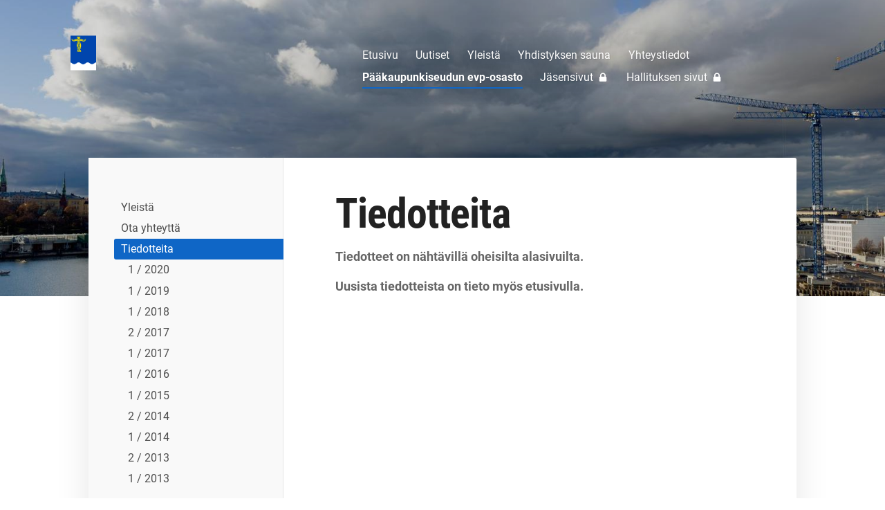

--- FILE ---
content_type: text/html; charset=utf-8
request_url: https://www.paakaupunginpaallysto.fi/paakaupunkiseudun-evp-osasto/tiedotteita/
body_size: 3887
content:
<!DOCTYPE html>
<html class="no-js" lang="fi" data-consentbannerenabled>

<head>
  <title>Tiedotteita - Pääkaupungin päällystö ry</title>
  <meta charset="utf-8">
  <meta name="viewport" content="width=device-width,initial-scale=1.0">
  <link rel="preconnect" href="https://fonts.avoine.com" crossorigin>
  <link rel="preconnect" href="https://bin.yhdistysavain.fi" crossorigin>
  <script data-cookieconsent="ignore">
    document.documentElement.classList.replace('no-js', 'js')
  </script>
  
  <link href="https://fonts.avoine.com/fonts/roboto-condensed/ya.css" rel="stylesheet" class="font-import"><link href="https://fonts.avoine.com/fonts/roboto/ya.css" rel="stylesheet" class="font-import">
  <link rel="stylesheet" href="/@css/browsing-1.css?b1768554759s1759950988765">
  
<link rel="canonical" href="https://www.paakaupunginpaallysto.fi/paakaupunkiseudun-evp-osasto/tiedotteita/"><meta name="description" content="Tiedotteet on nähtävillä oheisilta alasivuilta. Uusista tiedotteista on tieto myös etusivulla."><meta itemprop="name" content="Tiedotteita"><meta itemprop="url" content="https://www.paakaupunginpaallysto.fi/paakaupunkiseudun-evp-osasto/tiedotteita/"><meta name="google-site-verification" content=""><meta property="og:type" content="website"><meta property="og:title" content="Tiedotteita"><meta property="og:url" content="https://www.paakaupunginpaallysto.fi/paakaupunkiseudun-evp-osasto/tiedotteita/"><meta property="og:description" content="Tiedotteet on nähtävillä oheisilta alasivuilta. Uusista tiedotteista on tieto myös etusivulla."><meta property="og:site_name" content="Pääkaupungin päällystö ry"><meta name="twitter:card" content="summary_large_image"><meta name="twitter:title" content="Tiedotteita"><meta name="twitter:description" content="Tiedotteet on nähtävillä oheisilta alasivuilta. Uusista tiedotteista on tieto myös etusivulla."><link rel="preload" as="image" href="https://bin.yhdistysavain.fi/1576759/UhIZJsRHuEKpoRQHKzy40UMuS0/PPRY%20logo.png"><link rel="preload" as="image" href="https://bin.yhdistysavain.fi/1576759/hqPUbKI1yOmhJAAbfRf50YJcjr/IMG_0134.jpg" imagesrcset="https://bin.yhdistysavain.fi/1576759/hqPUbKI1yOmhJAAbfRf50YJcjr@500&#x3D;RUHy5bhzyh/IMG_0134.jpg 500w, https://bin.yhdistysavain.fi/1576759/hqPUbKI1yOmhJAAbfRf50YJcjr@1000&#x3D;Z4hFRImco5/IMG_0134.jpg 1000w, https://bin.yhdistysavain.fi/1576759/hqPUbKI1yOmhJAAbfRf50YJcjr@1500&#x3D;Y4dfB9jt2X/IMG_0134.jpg 1500w, https://bin.yhdistysavain.fi/1576759/hqPUbKI1yOmhJAAbfRf50YJcjr@2000&#x3D;8YLgeAaeVf/IMG_0134.jpg 2000w, https://bin.yhdistysavain.fi/1576759/hqPUbKI1yOmhJAAbfRf50YJcjr@2500&#x3D;nAf5anTxB9/IMG_0134.jpg 2500w, https://bin.yhdistysavain.fi/1576759/hqPUbKI1yOmhJAAbfRf50YJcjr@3000&#x3D;NdmsNYFMuD/IMG_0134.jpg 3000w, https://bin.yhdistysavain.fi/1576759/hqPUbKI1yOmhJAAbfRf50YJcjr@3500&#x3D;IZo2vfZTnq/IMG_0134.jpg 3500w, https://bin.yhdistysavain.fi/1576759/hqPUbKI1yOmhJAAbfRf50YJcjr/IMG_0134.jpg 4000w">

  
  <script type="module" src="/@res/ssr-browsing/ssr-browsing.js?b1768554759"></script>
</head>

<body data-styles-page-id="1">
  
  
  <div id="app" class=""><a class="skip-link noindex" href="#start-of-content">Siirry sivun sisältöön</a><div class="bartender"><!----><div class="d4-mobile-bar noindex"><!----><div class="d4-mobile-bar__col d4-mobile-bar__col--fill"><button class="d4-mobile-bar__item d4-offcanvas-toggle" data-bartender-toggle="top"><span aria-hidden="true" class="icon d4-offcanvas-toggle__icon"><svg style="fill: currentColor; width: 17px; height: 17px" width="1792" height="1792" viewBox="0 0 1792 1792" xmlns="http://www.w3.org/2000/svg">
  <path d="M1664 1344v128q0 26-19 45t-45 19h-1408q-26 0-45-19t-19-45v-128q0-26 19-45t45-19h1408q26 0 45 19t19 45zm0-512v128q0 26-19 45t-45 19h-1408q-26 0-45-19t-19-45v-128q0-26 19-45t45-19h1408q26 0 45 19t19 45zm0-512v128q0 26-19 45t-45 19h-1408q-26 0-45-19t-19-45v-128q0-26 19-45t45-19h1408q26 0 45 19t19 45z"/>
</svg>
</span><span class="d4-offcanvas-toggle__text">Valikko</span></button></div><!----></div><div class="d4-canvas d4-default bartender__content"><header><div class="d4-background-layers"><div class="d4-background-layer d4-background-layer--brightness"></div><div class="d4-background-layer d4-background-layer--overlay"></div><div class="d4-background-layer d4-background-layer--fade"></div></div><div class="d4-header-wrapper"><!----><div class="flex"><div class="flex__logo"><a class="d4-logo d4-logo--horizontal d4-logo--legacy noindex" href="/"><div class="d4-logo__image"></div><div class="d4-logo__textWrap"><span class="d4-logo__text">Pääkaupungin päällystö ry</span></div></a></div><div class="flex__nav"><nav class="d4-main-nav"><ul class="d4-main-nav__list" tabindex="-1"><!--[--><li class="d4-main-nav__item d4-main-nav__item--level-1"><a class="d4-main-nav__link" href="/" aria-current="false"><!----><span class="d4-main-nav__title">Etusivu</span><!----></a><!----></li><li class="d4-main-nav__item d4-main-nav__item--level-1"><a class="d4-main-nav__link" href="/uutiset/" aria-current="false"><!----><span class="d4-main-nav__title">Uutiset</span><!----></a><!----></li><li class="d4-main-nav__item d4-main-nav__item--level-1"><a class="d4-main-nav__link" href="/yleista/" aria-current="false"><!----><span class="d4-main-nav__title">Yleistä</span><!----></a><!----></li><li class="d4-main-nav__item d4-main-nav__item--level-1 nav__item--has-children"><a class="d4-main-nav__link" href="/yhdistyksen-sauna/" aria-current="false"><!----><span class="d4-main-nav__title">Yhdistyksen sauna</span><!----></a><!----></li><li class="d4-main-nav__item d4-main-nav__item--level-1"><a class="d4-main-nav__link" href="/yhteystiedot/" aria-current="false"><!----><span class="d4-main-nav__title">Yhteystiedot</span><!----></a><!----></li><li class="d4-main-nav__item d4-main-nav__item--level-1 d4-main-nav__item--parent not-in-menu nav__item--has-children"><a class="d4-main-nav__link" href="/paakaupunkiseudun-evp-osasto/" aria-current="false"><!----><span class="d4-main-nav__title">Pääkaupunkiseudun evp-osasto</span><!----></a><!----></li><li class="d4-main-nav__item d4-main-nav__item--level-1"><a class="d4-main-nav__link" href="/jasensivut/" aria-current="false"><!----><span class="d4-main-nav__title">Jäsensivut</span><span aria-hidden="true" class="icon d4-main-nav__icon"><svg style="fill: currentColor; width: 10px; height: 10px" width="1792" height="1792" viewBox="0 0 1792 1792" xmlns="http://www.w3.org/2000/svg">
  <path d="M640 768h512v-192q0-106-75-181t-181-75-181 75-75 181v192zm832 96v576q0 40-28 68t-68 28h-960q-40 0-68-28t-28-68v-576q0-40 28-68t68-28h32v-192q0-184 132-316t316-132 316 132 132 316v192h32q40 0 68 28t28 68z"/>
</svg>
</span></a><!----></li><li class="d4-main-nav__item d4-main-nav__item--level-1"><a class="d4-main-nav__link" href="/hallituksen-sivut/" aria-current="false"><!----><span class="d4-main-nav__title">Hallituksen sivut</span><span aria-hidden="true" class="icon d4-main-nav__icon"><svg style="fill: currentColor; width: 10px; height: 10px" width="1792" height="1792" viewBox="0 0 1792 1792" xmlns="http://www.w3.org/2000/svg">
  <path d="M640 768h512v-192q0-106-75-181t-181-75-181 75-75 181v192zm832 96v576q0 40-28 68t-68 28h-960q-40 0-68-28t-28-68v-576q0-40 28-68t68-28h32v-192q0-184 132-316t316-132 316 132 132 316v192h32q40 0 68 28t28 68z"/>
</svg>
</span></a><!----></li><!--]--></ul></nav></div></div></div><!--[--><!--]--></header><div class="d4-canvas-wrapper"><div class="has-children content"><aside><nav class="d4-sub-nav"><ul class="d4-sub-nav__list" tabindex="-1"><!--[--><li class="d4-sub-nav__item d4-sub-nav__item--level-1"><a class="d4-sub-nav__link" href="/paakaupunkiseudun-evp-osasto/yleista/" aria-current="false"><!----><span class="d4-sub-nav__title">Yleistä</span><!----></a><!----></li><li class="d4-sub-nav__item d4-sub-nav__item--level-1"><a class="d4-sub-nav__link" href="/paakaupunkiseudun-evp-osasto/ota-yhteytta/" aria-current="false"><!----><span class="d4-sub-nav__title">Ota yhteyttä</span><!----></a><!----></li><li class="d4-sub-nav__item d4-sub-nav__item--level-1 d4-sub-nav__item--parent d4-sub-nav__item--current nav__item--has-children"><a class="d4-sub-nav__link" href="/paakaupunkiseudun-evp-osasto/tiedotteita/" aria-current="page"><!----><span class="d4-sub-nav__title">Tiedotteita</span><!----></a><!--[--><!----><ul class="d4-sub-nav__list" tabindex="-1" id="nav__list--225" aria-label="Sivun Tiedotteita alasivut"><!--[--><li class="d4-sub-nav__item d4-sub-nav__item--level-2"><a class="d4-sub-nav__link" href="/paakaupunkiseudun-evp-osasto/tiedotteita/1-2020/" aria-current="false"><!----><span class="d4-sub-nav__title">1 / 2020</span><!----></a><!----></li><li class="d4-sub-nav__item d4-sub-nav__item--level-2"><a class="d4-sub-nav__link" href="/paakaupunkiseudun-evp-osasto/tiedotteita/1-2019/" aria-current="false"><!----><span class="d4-sub-nav__title">1 / 2019</span><!----></a><!----></li><li class="d4-sub-nav__item d4-sub-nav__item--level-2"><a class="d4-sub-nav__link" href="/paakaupunkiseudun-evp-osasto/tiedotteita/1-2018/" aria-current="false"><!----><span class="d4-sub-nav__title">1 / 2018</span><!----></a><!----></li><li class="d4-sub-nav__item d4-sub-nav__item--level-2"><a class="d4-sub-nav__link" href="/paakaupunkiseudun-evp-osasto/tiedotteita/2-2017/" aria-current="false"><!----><span class="d4-sub-nav__title">2 / 2017</span><!----></a><!----></li><li class="d4-sub-nav__item d4-sub-nav__item--level-2"><a class="d4-sub-nav__link" href="/paakaupunkiseudun-evp-osasto/tiedotteita/1-2017/" aria-current="false"><!----><span class="d4-sub-nav__title">1 / 2017</span><!----></a><!----></li><li class="d4-sub-nav__item d4-sub-nav__item--level-2"><a class="d4-sub-nav__link" href="/paakaupunkiseudun-evp-osasto/tiedotteita/1-2016/" aria-current="false"><!----><span class="d4-sub-nav__title">1 / 2016</span><!----></a><!----></li><li class="d4-sub-nav__item d4-sub-nav__item--level-2"><a class="d4-sub-nav__link" href="/paakaupunkiseudun-evp-osasto/tiedotteita/1-2015/" aria-current="false"><!----><span class="d4-sub-nav__title">1 / 2015</span><!----></a><!----></li><li class="d4-sub-nav__item d4-sub-nav__item--level-2"><a class="d4-sub-nav__link" href="/paakaupunkiseudun-evp-osasto/tiedotteita/2-2014/" aria-current="false"><!----><span class="d4-sub-nav__title">2 / 2014</span><!----></a><!----></li><li class="d4-sub-nav__item d4-sub-nav__item--level-2"><a class="d4-sub-nav__link" href="/paakaupunkiseudun-evp-osasto/tiedotteita/1-2014/" aria-current="false"><!----><span class="d4-sub-nav__title">1 / 2014</span><!----></a><!----></li><li class="d4-sub-nav__item d4-sub-nav__item--level-2"><a class="d4-sub-nav__link" href="/paakaupunkiseudun-evp-osasto/tiedotteita/2-2013/" aria-current="false"><!----><span class="d4-sub-nav__title">2 / 2013</span><!----></a><!----></li><li class="d4-sub-nav__item d4-sub-nav__item--level-2"><a class="d4-sub-nav__link" href="/paakaupunkiseudun-evp-osasto/tiedotteita/1-2013/" aria-current="false"><!----><span class="d4-sub-nav__title">1 / 2013</span><!----></a><!----></li><!--]--></ul><!--]--></li><!--]--></ul></nav><div class="zone-container"><div class="zone" data-zone-id="75sidebar"><!----><!--[--><!--]--><!----></div><!----></div></aside><main role="main" id="start-of-content"><div class="zone-container"><div class="zone" data-zone-id="50main"><!----><!--[--><!--[--><div class="widget-container" id="wc-4XbQ58wIeyMufbLbzIqF"><div id="widget-4XbQ58wIeyMufbLbzIqF" class="widget widget-text"><!--[--><div><h1>Tiedotteita</h1></div><!--]--></div></div><!--]--><!--[--><div class="widget-container" id="wc-Q3SHs33bFg1DXdXhFn8u"><div id="widget-Q3SHs33bFg1DXdXhFn8u" class="widget widget-text"><!--[--><div><p><strong>Tiedotteet on nähtävillä oheisilta alasivuilta. </strong></p><p><strong>Uusista tiedotteista on tieto myös etusivulla.</strong></p>
</div><!--]--></div></div><!--]--><!--]--><!----></div><!----></div></main></div><footer class="d4-footer"><div class="d4-footer__wrap flex"><div class="d4-footer__copylogin copylogin"><span><a id="login-link" href="/@admin/website/?page=%2Fpaakaupunkiseudun-evp-osasto%2Ftiedotteita%2F" target="_top" rel="nofollow" aria-label="Kirjaudu sivustolle"> © </a> Pääkaupungin päällystö ry</span></div><div class="d4-footer__menu footer-menu" data-widget-edit-tip=""><ul><li><a href="https://www.paakaupunginpaallysto.fi/jasensivut/tietosuoja/">Tietosuojaseloste</a></li><li><a href="/@cookies">Evästeet</a></li><!----><!----><!----><li><a href="https://www.yhdistysavain.fi" class="made-with" target="_blank" rel="noopener">Tehty Yhdistysavaimella</a></li></ul></div></div></footer></div></div><div class="d4-offcanvas d4-offcanvas--top bartender__bar bartender__bar--top" aria-label="Valikko" mode="float"><!----><nav class="d4-mobile-nav"><ul class="d4-mobile-nav__list" tabindex="-1"><!--[--><li class="d4-mobile-nav__item d4-mobile-nav__item--level-1"><a class="d4-mobile-nav__link" href="/" aria-current="false"><!----><span class="d4-mobile-nav__title">Etusivu</span><!----></a><!----></li><li class="d4-mobile-nav__item d4-mobile-nav__item--level-1"><a class="d4-mobile-nav__link" href="/uutiset/" aria-current="false"><!----><span class="d4-mobile-nav__title">Uutiset</span><!----></a><!----></li><li class="d4-mobile-nav__item d4-mobile-nav__item--level-1"><a class="d4-mobile-nav__link" href="/yleista/" aria-current="false"><!----><span class="d4-mobile-nav__title">Yleistä</span><!----></a><!----></li><li class="d4-mobile-nav__item d4-mobile-nav__item--level-1 d4-mobile-nav__item--has-children"><a class="d4-mobile-nav__link" href="/yhdistyksen-sauna/" aria-current="false"><!----><span class="d4-mobile-nav__title">Yhdistyksen sauna</span><!----></a><!--[--><button class="navExpand navExpand--active" data-text-expand="Näytä sivun Yhdistyksen sauna alasivut" data-text-unexpand="Piilota sivun Yhdistyksen sauna alasivut" aria-label="Näytä sivun Yhdistyksen sauna alasivut" aria-controls="nav__list--86" aria-expanded="true"><span aria-hidden="true" class="icon navExpand__icon navExpand__icon--plus"><svg style="fill: currentColor; width: 14px; height: 14px" width="11" height="11" viewBox="0 0 11 11" xmlns="http://www.w3.org/2000/svg">
  <path d="M11 5.182v.636c0 .227-.08.42-.24.58-.158.16-.35.238-.578.238H6.636v3.546c0 .227-.08.42-.238.58-.16.158-.353.238-.58.238h-.636c-.227 0-.42-.08-.58-.24-.16-.158-.238-.35-.238-.578V6.636H.818c-.227 0-.42-.08-.58-.238C.08 6.238 0 6.045 0 5.818v-.636c0-.227.08-.42.24-.58.158-.16.35-.238.578-.238h3.546V.818c0-.227.08-.42.238-.58.16-.158.353-.238.58-.238h.636c.227 0 .42.08.58.24.16.158.238.35.238.578v3.546h3.546c.227 0 .42.08.58.238.158.16.238.353.238.58z" fill-rule="nonzero"/>
</svg>
</span><span aria-hidden="true" class="icon navExpand__icon navExpand__icon--minus"><svg style="fill: currentColor; width: 14px; height: 14px" width="1792" height="1792" viewBox="0 0 1792 1792" xmlns="http://www.w3.org/2000/svg">
  <path d="M1600 736v192q0 40-28 68t-68 28h-1216q-40 0-68-28t-28-68v-192q0-40 28-68t68-28h1216q40 0 68 28t28 68z"/>
</svg>
</span></button><ul class="d4-mobile-nav__list" tabindex="-1" id="nav__list--86" aria-label="Sivun Yhdistyksen sauna alasivut"><!--[--><li class="d4-mobile-nav__item d4-mobile-nav__item--level-2"><a class="d4-mobile-nav__link" href="/yhdistyksen-sauna/varaa-sauna/" aria-current="false"><!----><span class="d4-mobile-nav__title">Varaa sauna</span><!----></a><!----></li><li class="d4-mobile-nav__item d4-mobile-nav__item--level-2"><a class="d4-mobile-nav__link" href="/yhdistyksen-sauna/tietoja-ja-kuvia-saunasta/" aria-current="false"><!----><span class="d4-mobile-nav__title">Tietoja ja kuvia saunasta</span><!----></a><!----></li><!--]--></ul><!--]--></li><li class="d4-mobile-nav__item d4-mobile-nav__item--level-1"><a class="d4-mobile-nav__link" href="/yhteystiedot/" aria-current="false"><!----><span class="d4-mobile-nav__title">Yhteystiedot</span><!----></a><!----></li><li class="d4-mobile-nav__item d4-mobile-nav__item--level-1 d4-mobile-nav__item--parent not-in-menu d4-mobile-nav__item--has-children"><a class="d4-mobile-nav__link" href="/paakaupunkiseudun-evp-osasto/" aria-current="false"><!----><span class="d4-mobile-nav__title">Pääkaupunkiseudun evp-osasto</span><!----></a><!--[--><button class="navExpand navExpand--active" data-text-expand="Näytä sivun Pääkaupunkiseudun evp-osasto alasivut" data-text-unexpand="Piilota sivun Pääkaupunkiseudun evp-osasto alasivut" aria-label="Näytä sivun Pääkaupunkiseudun evp-osasto alasivut" aria-controls="nav__list--215" aria-expanded="true"><span aria-hidden="true" class="icon navExpand__icon navExpand__icon--plus"><svg style="fill: currentColor; width: 14px; height: 14px" width="11" height="11" viewBox="0 0 11 11" xmlns="http://www.w3.org/2000/svg">
  <path d="M11 5.182v.636c0 .227-.08.42-.24.58-.158.16-.35.238-.578.238H6.636v3.546c0 .227-.08.42-.238.58-.16.158-.353.238-.58.238h-.636c-.227 0-.42-.08-.58-.24-.16-.158-.238-.35-.238-.578V6.636H.818c-.227 0-.42-.08-.58-.238C.08 6.238 0 6.045 0 5.818v-.636c0-.227.08-.42.24-.58.158-.16.35-.238.578-.238h3.546V.818c0-.227.08-.42.238-.58.16-.158.353-.238.58-.238h.636c.227 0 .42.08.58.24.16.158.238.35.238.578v3.546h3.546c.227 0 .42.08.58.238.158.16.238.353.238.58z" fill-rule="nonzero"/>
</svg>
</span><span aria-hidden="true" class="icon navExpand__icon navExpand__icon--minus"><svg style="fill: currentColor; width: 14px; height: 14px" width="1792" height="1792" viewBox="0 0 1792 1792" xmlns="http://www.w3.org/2000/svg">
  <path d="M1600 736v192q0 40-28 68t-68 28h-1216q-40 0-68-28t-28-68v-192q0-40 28-68t68-28h1216q40 0 68 28t28 68z"/>
</svg>
</span></button><ul class="d4-mobile-nav__list" tabindex="-1" id="nav__list--215" aria-label="Sivun Pääkaupunkiseudun evp-osasto alasivut"><!--[--><li class="d4-mobile-nav__item d4-mobile-nav__item--level-2 d4-mobile-nav__item--has-children"><a class="d4-mobile-nav__link" href="/paakaupunkiseudun-evp-osasto/yleista/" aria-current="false"><!----><span class="d4-mobile-nav__title">Yleistä</span><!----></a><!--[--><button class="navExpand navExpand--active" data-text-expand="Näytä sivun Yleistä alasivut" data-text-unexpand="Piilota sivun Yleistä alasivut" aria-label="Näytä sivun Yleistä alasivut" aria-controls="nav__list--216" aria-expanded="true"><span aria-hidden="true" class="icon navExpand__icon navExpand__icon--plus"><svg style="fill: currentColor; width: 14px; height: 14px" width="11" height="11" viewBox="0 0 11 11" xmlns="http://www.w3.org/2000/svg">
  <path d="M11 5.182v.636c0 .227-.08.42-.24.58-.158.16-.35.238-.578.238H6.636v3.546c0 .227-.08.42-.238.58-.16.158-.353.238-.58.238h-.636c-.227 0-.42-.08-.58-.24-.16-.158-.238-.35-.238-.578V6.636H.818c-.227 0-.42-.08-.58-.238C.08 6.238 0 6.045 0 5.818v-.636c0-.227.08-.42.24-.58.158-.16.35-.238.578-.238h3.546V.818c0-.227.08-.42.238-.58.16-.158.353-.238.58-.238h.636c.227 0 .42.08.58.24.16.158.238.35.238.578v3.546h3.546c.227 0 .42.08.58.238.158.16.238.353.238.58z" fill-rule="nonzero"/>
</svg>
</span><span aria-hidden="true" class="icon navExpand__icon navExpand__icon--minus"><svg style="fill: currentColor; width: 14px; height: 14px" width="1792" height="1792" viewBox="0 0 1792 1792" xmlns="http://www.w3.org/2000/svg">
  <path d="M1600 736v192q0 40-28 68t-68 28h-1216q-40 0-68-28t-28-68v-192q0-40 28-68t68-28h1216q40 0 68 28t28 68z"/>
</svg>
</span></button><ul class="d4-mobile-nav__list" tabindex="-1" id="nav__list--216" aria-label="Sivun Yleistä alasivut"><!--[--><li class="d4-mobile-nav__item d4-mobile-nav__item--level-3"><a class="d4-mobile-nav__link" href="/paakaupunkiseudun-evp-osasto/yleista/historia/" aria-current="false"><!----><span class="d4-mobile-nav__title">Historia</span><!----></a><!----></li><li class="d4-mobile-nav__item d4-mobile-nav__item--level-3"><a class="d4-mobile-nav__link" href="/paakaupunkiseudun-evp-osasto/yleista/saannot/" aria-current="false"><!----><span class="d4-mobile-nav__title">Säännöt</span><!----></a><!----></li><li class="d4-mobile-nav__item d4-mobile-nav__item--level-3"><a class="d4-mobile-nav__link" href="/paakaupunkiseudun-evp-osasto/yleista/hallitus/" aria-current="false"><!----><span class="d4-mobile-nav__title">Hallitus</span><!----></a><!----></li><!--]--></ul><!--]--></li><li class="d4-mobile-nav__item d4-mobile-nav__item--level-2"><a class="d4-mobile-nav__link" href="/paakaupunkiseudun-evp-osasto/ota-yhteytta/" aria-current="false"><!----><span class="d4-mobile-nav__title">Ota yhteyttä</span><!----></a><!----></li><li class="d4-mobile-nav__item d4-mobile-nav__item--level-2 d4-mobile-nav__item--parent d4-mobile-nav__item--current d4-mobile-nav__item--has-children"><a class="d4-mobile-nav__link" href="/paakaupunkiseudun-evp-osasto/tiedotteita/" aria-current="page"><!----><span class="d4-mobile-nav__title">Tiedotteita</span><!----></a><!--[--><button class="navExpand navExpand--active" data-text-expand="Näytä sivun Tiedotteita alasivut" data-text-unexpand="Piilota sivun Tiedotteita alasivut" aria-label="Näytä sivun Tiedotteita alasivut" aria-controls="nav__list--225" aria-expanded="true"><span aria-hidden="true" class="icon navExpand__icon navExpand__icon--plus"><svg style="fill: currentColor; width: 14px; height: 14px" width="11" height="11" viewBox="0 0 11 11" xmlns="http://www.w3.org/2000/svg">
  <path d="M11 5.182v.636c0 .227-.08.42-.24.58-.158.16-.35.238-.578.238H6.636v3.546c0 .227-.08.42-.238.58-.16.158-.353.238-.58.238h-.636c-.227 0-.42-.08-.58-.24-.16-.158-.238-.35-.238-.578V6.636H.818c-.227 0-.42-.08-.58-.238C.08 6.238 0 6.045 0 5.818v-.636c0-.227.08-.42.24-.58.158-.16.35-.238.578-.238h3.546V.818c0-.227.08-.42.238-.58.16-.158.353-.238.58-.238h.636c.227 0 .42.08.58.24.16.158.238.35.238.578v3.546h3.546c.227 0 .42.08.58.238.158.16.238.353.238.58z" fill-rule="nonzero"/>
</svg>
</span><span aria-hidden="true" class="icon navExpand__icon navExpand__icon--minus"><svg style="fill: currentColor; width: 14px; height: 14px" width="1792" height="1792" viewBox="0 0 1792 1792" xmlns="http://www.w3.org/2000/svg">
  <path d="M1600 736v192q0 40-28 68t-68 28h-1216q-40 0-68-28t-28-68v-192q0-40 28-68t68-28h1216q40 0 68 28t28 68z"/>
</svg>
</span></button><ul class="d4-mobile-nav__list" tabindex="-1" id="nav__list--225" aria-label="Sivun Tiedotteita alasivut"><!--[--><li class="d4-mobile-nav__item d4-mobile-nav__item--level-3"><a class="d4-mobile-nav__link" href="/paakaupunkiseudun-evp-osasto/tiedotteita/1-2020/" aria-current="false"><!----><span class="d4-mobile-nav__title">1 / 2020</span><!----></a><!----></li><li class="d4-mobile-nav__item d4-mobile-nav__item--level-3"><a class="d4-mobile-nav__link" href="/paakaupunkiseudun-evp-osasto/tiedotteita/1-2019/" aria-current="false"><!----><span class="d4-mobile-nav__title">1 / 2019</span><!----></a><!----></li><li class="d4-mobile-nav__item d4-mobile-nav__item--level-3"><a class="d4-mobile-nav__link" href="/paakaupunkiseudun-evp-osasto/tiedotteita/1-2018/" aria-current="false"><!----><span class="d4-mobile-nav__title">1 / 2018</span><!----></a><!----></li><li class="d4-mobile-nav__item d4-mobile-nav__item--level-3"><a class="d4-mobile-nav__link" href="/paakaupunkiseudun-evp-osasto/tiedotteita/2-2017/" aria-current="false"><!----><span class="d4-mobile-nav__title">2 / 2017</span><!----></a><!----></li><li class="d4-mobile-nav__item d4-mobile-nav__item--level-3"><a class="d4-mobile-nav__link" href="/paakaupunkiseudun-evp-osasto/tiedotteita/1-2017/" aria-current="false"><!----><span class="d4-mobile-nav__title">1 / 2017</span><!----></a><!----></li><li class="d4-mobile-nav__item d4-mobile-nav__item--level-3"><a class="d4-mobile-nav__link" href="/paakaupunkiseudun-evp-osasto/tiedotteita/1-2016/" aria-current="false"><!----><span class="d4-mobile-nav__title">1 / 2016</span><!----></a><!----></li><li class="d4-mobile-nav__item d4-mobile-nav__item--level-3"><a class="d4-mobile-nav__link" href="/paakaupunkiseudun-evp-osasto/tiedotteita/1-2015/" aria-current="false"><!----><span class="d4-mobile-nav__title">1 / 2015</span><!----></a><!----></li><li class="d4-mobile-nav__item d4-mobile-nav__item--level-3"><a class="d4-mobile-nav__link" href="/paakaupunkiseudun-evp-osasto/tiedotteita/2-2014/" aria-current="false"><!----><span class="d4-mobile-nav__title">2 / 2014</span><!----></a><!----></li><li class="d4-mobile-nav__item d4-mobile-nav__item--level-3"><a class="d4-mobile-nav__link" href="/paakaupunkiseudun-evp-osasto/tiedotteita/1-2014/" aria-current="false"><!----><span class="d4-mobile-nav__title">1 / 2014</span><!----></a><!----></li><li class="d4-mobile-nav__item d4-mobile-nav__item--level-3"><a class="d4-mobile-nav__link" href="/paakaupunkiseudun-evp-osasto/tiedotteita/2-2013/" aria-current="false"><!----><span class="d4-mobile-nav__title">2 / 2013</span><!----></a><!----></li><li class="d4-mobile-nav__item d4-mobile-nav__item--level-3"><a class="d4-mobile-nav__link" href="/paakaupunkiseudun-evp-osasto/tiedotteita/1-2013/" aria-current="false"><!----><span class="d4-mobile-nav__title">1 / 2013</span><!----></a><!----></li><!--]--></ul><!--]--></li><!--]--></ul><!--]--></li><li class="d4-mobile-nav__item d4-mobile-nav__item--level-1"><a class="d4-mobile-nav__link" href="/jasensivut/" aria-current="false"><!----><span class="d4-mobile-nav__title">Jäsensivut</span><span aria-hidden="true" class="icon d4-mobile-nav__icon"><svg style="fill: currentColor; width: 10px; height: 10px" width="1792" height="1792" viewBox="0 0 1792 1792" xmlns="http://www.w3.org/2000/svg">
  <path d="M640 768h512v-192q0-106-75-181t-181-75-181 75-75 181v192zm832 96v576q0 40-28 68t-68 28h-960q-40 0-68-28t-28-68v-576q0-40 28-68t68-28h32v-192q0-184 132-316t316-132 316 132 132 316v192h32q40 0 68 28t28 68z"/>
</svg>
</span></a><!----></li><li class="d4-mobile-nav__item d4-mobile-nav__item--level-1"><a class="d4-mobile-nav__link" href="/hallituksen-sivut/" aria-current="false"><!----><span class="d4-mobile-nav__title">Hallituksen sivut</span><span aria-hidden="true" class="icon d4-mobile-nav__icon"><svg style="fill: currentColor; width: 10px; height: 10px" width="1792" height="1792" viewBox="0 0 1792 1792" xmlns="http://www.w3.org/2000/svg">
  <path d="M640 768h512v-192q0-106-75-181t-181-75-181 75-75 181v192zm832 96v576q0 40-28 68t-68 28h-960q-40 0-68-28t-28-68v-576q0-40 28-68t68-28h32v-192q0-184 132-316t316-132 316 132 132 316v192h32q40 0 68 28t28 68z"/>
</svg>
</span></a><!----></li><!--]--></ul></nav></div></div><div id="d4-consent-banner" class="d4-consent-banner noindex"><div class="d4-consent-banner__wrap"><div class="d4-consent-banner__col d4-consent-banner__col--top"><h2 class="d4-consent-banner__title">Tällä sivustolla käytetään evästeitä. <a href="/@cookies">Lue lisää evästeistä.</a></h2></div><div class="d4-consent-banner__col d4-consent-banner__col--left"><fieldset class="d4-consent-banner__fieldset"><legend class="d4-consent-banner__legend sr-only">Valitse käytettävät evästeet</legend><label class="d4-consent-banner__label"><input type="checkbox" class="d4-consent-banner__checkbox" checked disabled> Välttämättömät</label><label class="d4-consent-banner__label"><input type="checkbox" class="d4-consent-banner__checkbox statistics-checkbox"> Tilastointi</label><label class="d4-consent-banner__label"><input type="checkbox" class="d4-consent-banner__checkbox marketing-checkbox"> Markkinointi</label></fieldset></div><div class="d4-consent-banner__col d4-consent-banner__col--right"><div class="d4-consent-banner__buttons"><button class="d4-consent-banner__button d4-consent-banner__button--hollow selected-button">Salli vain valitut</button><button class="d4-consent-banner__button all-button">Salli kaikki</button></div></div></div></div></div>
  
  
  
  <script data-cookieconsent="ignore">window.__INITIAL_STATE__=[]</script>
  <div id="flyout-mount-point" class="flyout-mount-point"></div>
</body>

</html>
